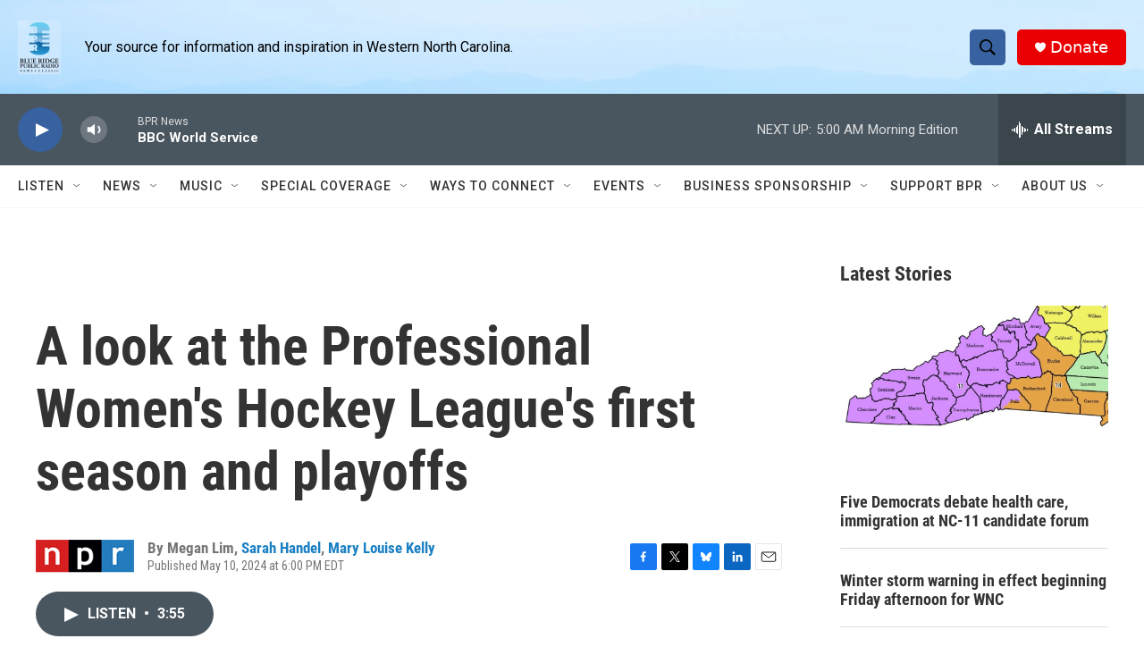

--- FILE ---
content_type: text/html; charset=utf-8
request_url: https://www.google.com/recaptcha/api2/aframe
body_size: 267
content:
<!DOCTYPE HTML><html><head><meta http-equiv="content-type" content="text/html; charset=UTF-8"></head><body><script nonce="ZlsKL9iKs4eWID_wnnwtkQ">/** Anti-fraud and anti-abuse applications only. See google.com/recaptcha */ try{var clients={'sodar':'https://pagead2.googlesyndication.com/pagead/sodar?'};window.addEventListener("message",function(a){try{if(a.source===window.parent){var b=JSON.parse(a.data);var c=clients[b['id']];if(c){var d=document.createElement('img');d.src=c+b['params']+'&rc='+(localStorage.getItem("rc::a")?sessionStorage.getItem("rc::b"):"");window.document.body.appendChild(d);sessionStorage.setItem("rc::e",parseInt(sessionStorage.getItem("rc::e")||0)+1);localStorage.setItem("rc::h",'1769765008267');}}}catch(b){}});window.parent.postMessage("_grecaptcha_ready", "*");}catch(b){}</script></body></html>